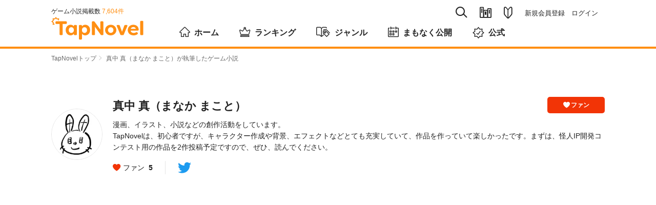

--- FILE ---
content_type: text/html; charset=utf-8
request_url: https://tapnovel.com/writers/1479
body_size: 8390
content:
<!DOCTYPE html><html lang="ja"><head><meta charset="utf-8" /><meta content="width=device-width, initial-scale=1.0, minimum-scale=1.0, user-scalable=no, viewport-fit=cover" name="viewport" /><title>真中 真（まなか まこと） - TapNovel（タップノベル）</title>
<meta name="description" content="真中 真（まなか まこと）――漫画、イラスト、小説などの創作活動をしています。 TapNovelは、初心者ですが、キャラクター作成や背景、エフェクトなどとても充実していて、作品を作っていて楽しかったです。まずは、怪人IP開発コンテスト用の作品を2作投稿予定ですので、ぜひ、読んでください。">
<meta name="keywords" content="真中 真（まなか まこと）,プロフィール,tapnovel,タップノベル,ゲーム小説,イラスト小説,web小説,無料">
<link rel="canonical" href="https://tapnovel.com/writers/1479">
<meta property="og:title" content="真中 真（まなか まこと）">
<meta property="og:type" content="article">
<meta property="og:url" content="https://tapnovel.com/writers/1479">
<meta property="og:image" content="https://assets.tapnovel.com/packs/media/images/ogp-c491b58f1ed4aba8f4ffbec4465061e6.png">
<meta property="og:image:width" content="1200">
<meta property="og:image:height" content="630">
<meta property="og:description" content="真中 真（まなか まこと）――漫画、イラスト、小説などの創作活動をしています。
TapNovelは、初心者ですが、キャラクター作成や背景、エフェクトなどとても充実していて、作品を作っていて楽し...">
<meta property="fb:app_id" content="400613540669387">
<meta name="twitter:title" content="真中 真（まなか まこと）">
<meta name="twitter:card" content="summary_large_image">
<meta name="twitter:site" content="@tapnovel">
<meta name="twitter:image" content="https://assets.tapnovel.com/packs/media/images/ogp-c491b58f1ed4aba8f4ffbec4465061e6.png">
<meta name="twitter:description" content="真中 真（まなか まこと）――漫画、イラスト、小説などの創作活動をしています。
TapNovelは、初心者ですが、キャラクター作成や背景、エフェクトなどとても充実していて、作品を作っていて楽しかったです。まずは、怪人IP開発コンテスト用の作品を2作投稿予定ですので、ぜひ、読んでください。"><meta name="csrf-param" content="authenticity_token" />
<meta name="csrf-token" content="On1m9eIbUwXTKvvIZCMy0ToUfYJ3I1Jg0n3KmhNQ4auAfR9qto1NSu317VNyscaGMu0kqbvAPQKO4iYQ5zyx5w" /><meta content="TapNovel" name="apple-mobile-web-app-title" /><meta content="TapNovel" name="application-name" /><link href="https://assets.tapnovel.com/packs/media/images/touch-icon-d19775ddbb3513690e7a2420dd015084.png" rel="apple-touch-icon" sizes="192x192" /><link href="https://assets.tapnovel.com/packs/media/images/touch-icon-d19775ddbb3513690e7a2420dd015084.png" rel="icon" /><link rel="stylesheet" href="https://assets.tapnovel.com/packs/css/application-9fa82a93.css" media="all" /><script src="https://assets.tapnovel.com/packs/js/application-15e600045b180c1fea34.js" defer="defer"></script><link rel="icon" type="image/x-icon" href="https://assets.tapnovel.com/packs/media/images/favicon-a9e9ed9b6092fecd2bba664efc80a440.ico" /><!-- Google Tag Manager -->
<script>(function(w,d,s,l,i){w[l]=w[l]||[];w[l].push({'gtm.start':
new Date().getTime(),event:'gtm.js'});var f=d.getElementsByTagName(s)[0],
j=d.createElement(s),dl=l!='dataLayer'?'&l='+l:'';j.async=true;j.src=
'https://www.googletagmanager.com/gtm.js?id='+i+dl;f.parentNode.insertBefore(j,f);
})(window,document,'script','dataLayer','GTM-5GQRZ4Z');</script>
<!-- End Google Tag Manager -->

<script>
function gtag(){dataLayer.push(arguments);}
</script>
<script async src="https://pagead2.googlesyndication.com/pagead/js/adsbygoogle.js?client=ca-pub-1301859781271766"
     crossorigin="anonymous"></script>
<script>window.applicationConfig = {"facebookId":400613540669387,"lineChannelId":1552002423};</script></head><body class="show-app-banner" id="writer-profile-page"><!-- Google Tag Manager (noscript) -->
<noscript><iframe src="https://www.googletagmanager.com/ns.html?id=GTM-5GQRZ4Z"
height="0" width="0" style="display:none;visibility:hidden"></iframe></noscript>
<!-- End Google Tag Manager (noscript) -->
<noscript><p class="noscript">当サイトではJavaScriptを使用しています。<br />JavaScriptを有効にして再度アクセスしてください。</p></noscript><div id="wrapper"><header class="header"><div class="header-wrapper"><div class="header-nav-top"><div class="header-nav-global"><p class="nav-global-published">ゲーム小説掲載数&nbsp;<span>7,604件</span></p><div class="nav-global"><h1 class="header-logo"><a href="/"><img alt="TapNovel（タップノベル）" class="header-logo" src="https://assets.tapnovel.com/packs/media/images/logo-2d19145b916465ccbcf57824e5edca59.svg" /></a></h1><div class="header-btn-wrap"><button class="header-search" title="検索" type="button"><span class="icon-search"></span></button><button class="header-books " title="閲覧履歴・お気に入り" type="button"><span class="icon-books"></span></button><a href="/about"><button class="header-about " title="TapNovelとは" type="button"><span class="icon-about"></span></button></a><button class="header-menu" title="メニュー" type="button"><span class="icon-menu"></span></button></div></div></div><div class="header-nav-primary"><ul class="nav-primary-list"><li class="nav-search-pc"><form action="/search" accept-charset="UTF-8" method="get"><input type="search" name="query" maxlength="30" placeholder="タイトル、タップライター、キーワード" /><a href="javascript:void(0);"><span class="icon-search"></span></a></form></li><li><a class="nav-books " title="閲覧履歴・お気に入り" href="/bookshelf/browsed_stories"><span class="icon-books"></span></a></li><li><a class="nav-about " title="TapNovelとは" href="/about"><span class="icon-about"></span></a></li><li><ul><li><a href="/users/sign_up">新規会員登録</a></li><li><a href="/users/sign_in">ログイン</a></li></ul></li></ul></div></div><nav class="nav-global-flex"><ul class="nav-global-flex-list"><li><a href="/"><span class="icon-home"></span>ホーム</a></li><li><a href="/search/weekly_tap_ranking"><span class="icon-ranking"></span>ランキング</a></li><li><a href="/genres"><span class="icon-genres"></span>ジャンル</a></li><li><a href="/search/coming_soon"><span class="icon-calendar"></span>まもなく公開</a></li><li><a href="/search/official"><span class="icon-official"></span>公式</a></li></ul></nav></div></header><ol class="breadcrumbs breadcrumbs-top"><li><a href="/">TapNovelトップ</a><span class="icon-arrow"></span>&nbsp;</li><li>真中 真（まなか まこと）が執筆したゲーム小説</li></ol><div class="writer-contents" id="contents"><div class="writer-profile"><div class="writer-profile-left"><div class="writer-profile-left-inner"><div class="writer-profile-avatar"><img alt="真中 真（まなか まこと）" width="80" height="80" class="circle-img" src="https://images.tapnovel.com/writer/user_profiles/images/000/000/369/crop-center-160x160/____.png" /></div></div><div class="writer-profile-fan-button"><a class="writer-fan button-primary js-user-writer-user-fan-1479 " data-params="page_resource_id=1479&amp;page_resource_type=Writer%3A%3AUser&amp;page_type=writer&amp;return_to=https%3A%2F%2Ftapnovel.com%2Fwriters%2F1479&amp;user_writer_user_fan%5Bwriter_user_id%5D=1479&amp;visit_parent=false" data-remote="true" rel="nofollow" data-method="post" href="/consumer/user_writer_user_fans"><span class="icon-heart"></span><span class="text-fan">ファン</span></a></div></div><div class="writer-profile-sumally"><p class="writer-profile-name">真中 真（まなか まこと）</p><div class="writer-profile-introduction"><p>漫画、イラスト、小説などの創作活動をしています。
<br />TapNovelは、初心者ですが、キャラクター作成や背景、エフェクトなどとても充実していて、作品を作っていて楽しかったです。まずは、怪人IP開発コンテスト用の作品を2作投稿予定ですので、ぜひ、読んでください。</p></div><div class="writer-profile-icons"><ul class="writer-profile-values"><li><dl><dt><span class="icon-heart"></span>ファン</dt><dd>5</dd></dl></li></ul><ul class="writer-profile-urls"><li><a target="_blank" href="https://twitter.com/Fz94NHCc4YDyDAX"><img width="28" height="28" class="twitter-icon" src="https://assets.tapnovel.com/packs/media/images/twitter-icon-5ca6257f79fbb0527cf2661e4c9711c4.svg" /></a></li></ul></div></div></div><div id="main"><section class="search-result-box"><h1 class="heading-primary">真中 真（まなか まこと）が執筆したゲーム小説一覧</h1><div class="title-wrapper"><p class="volume-number">全5件<span class="visible-desktop">中 1～5件を表示</span></p></div><ol class="content-list js-search-stories-result"><li><a href="/stories/20287"><section class="content-media"><div class="content-media-left"><div class="content-media-thumbnail"><img alt="恋愛フラグ粉砕女" width="129" height="180" loading="lazy" src="https://images.tapnovel.com/stories/cover_images/000/020/287/258x360/b72a487d3de7a7bd91a4715cca53fe9b.jpeg" /></div></div><div class="content-media-body"><h3 class="content-media-title">恋愛フラグ粉砕女</h3><p class="content-media-description"><span class="visible-phone">恋愛フラグをことごとく粉砕する女、ネクラちゃん！</span><span class="visible-desktop">恋愛フラグを粉砕する女ネクラちゃんと、少女漫画大好きなテンシンちゃんのショートストーリーです。</span></p><p class="content-media-genre">恋愛</p><ul class="content-media-values"><li><span class="icon-tap"></span>1,407<span class="unit">Tap</span></li><li><span class="icon-thumbs-up"></span>5</li></ul><div class="stories-sound-labels"><span class="stories-label sound-label"><span class="icon-speaker"></span><span>サウンド</span></span></div></div></section></a></li><li><a href="/stories/19619"><section class="content-media"><div class="content-media-left"><div class="content-media-thumbnail"><img alt="ハートフルロイド" width="129" height="180" loading="lazy" src="https://images.tapnovel.com/stories/cover_images/000/019/619/258x360/b78407a24263088bb9908ba7a52acd67.jpeg" /></div></div><div class="content-media-body"><h3 class="content-media-title">ハートフルロイド</h3><p class="content-media-description"><span class="visible-phone">俺と妻とアンドロイドの、新しい家族が始まった</span><span class="visible-desktop">あの日から、俺たち家族は、バラバラになった――。
令和30年。アンドロイドが普及した時代。IT企業に勤める優作は、交通事故で息子の優斗を失ってしまう。その日から、妻の優香は部屋に引きこもり、優作は仕事に逃げ、家族は、バラバラになってしまった。ある日、優作は、アンドロイドショップを訪れ、息子の優斗にそっくりなアンドロイドに出会う。そして、優作と優香とアンドロイドの、新しい家族が始まった。</span></p><p class="content-media-genre">ヒューマン</p><ul class="content-media-values"><li><span class="icon-tap"></span>3,085<span class="unit">Tap</span></li><li><span class="icon-thumbs-up"></span>3</li></ul><div class="stories-sound-labels"><span class="stories-label sound-label"><span class="icon-speaker"></span><span>サウンド</span></span></div></div></section></a></li><li><a href="/stories/8196"><section class="content-media"><div class="content-media-left"><div class="content-media-thumbnail"><img alt="FLOWER TALE　〜愛と憎しみの物語〜" width="129" height="180" loading="lazy" src="https://images.tapnovel.com/stories/cover_images/000/008/196/258x360/8f876aeb610fac29febe3a86d9516be1.jpg" /></div></div><div class="content-media-body"><h3 class="content-media-title">FLOWER TALE　〜愛と憎しみの物語〜</h3><p class="content-media-description"><span class="visible-phone">人間と妖精王との愛と憎しみの物語</span><span class="visible-desktop">幼い頃、おとぎ話の『妖精』に憧れを抱いていたアザミは、大人になり、幼馴染との結婚式を迎えた。その日は、アザミにとって人生最高の日になるはずだった。『妖精王』を名乗る男が現れるまでは――。アザミたちの結婚式に現れたその男は、結婚式を台無しにし、アザミを連れ去った。目を覚ましたアザミがいたのは、幼い頃に憧れた妖精の国だった。妖精の国を舞台に、アザミと妖精王との愛と憎しみの物語が始まる！</span></p><p class="content-media-genre">ファンタジー</p><ul class="content-media-values"><li><span class="icon-tap"></span>6,920<span class="unit">Tap</span></li><li><span class="icon-favorite"></span>5</li><li><span class="icon-thumbs-up"></span>14</li></ul></div></section></a></li><li><a href="/stories/7185"><section class="content-media"><div class="content-media-left"><div class="content-media-thumbnail"><img alt="ヴァンバスター" width="129" height="180" loading="lazy" src="https://images.tapnovel.com/stories/cover_images/000/007/185/258x360/bf99f031ee9967a9216ac60d13289569.jpeg" /></div></div><div class="content-media-body"><h3 class="content-media-title">ヴァンバスター</h3><p class="content-media-description"><span class="visible-phone">人知を超えた怪人事件に挑む、人間と怪人のバディ！</span><span class="visible-desktop">近年、人間を超える力を持つ人間、通称『怪人』による『怪人事件』が多発していた。若手刑事の高島正義は、取り調べ中の被疑者が突然目の前で、刃物で斬られたかのようにバラバラになる事件に巻き込まれる。そこに犯人の姿はなく、人知を超えた事件は、怪人事件として調査されることになった。高島は、怪人を倒す怪人『ヴァンバスター』と呼ばれる男、桐生バルトとバディを組み、怪人事件解決のために捜査に乗り出した。</span></p><p class="content-media-genre">ミステリー</p><ul class="content-media-values"><li><span class="icon-tap"></span>5,172<span class="unit">Tap</span></li><li><span class="icon-thumbs-up"></span>7</li></ul><div class="stories-sound-labels"><span class="stories-label sound-label"><span class="icon-speaker"></span><span>サウンド</span></span></div></div></section></a></li><li><a href="/stories/7019"><section class="content-media"><div class="content-media-left"><div class="content-media-thumbnail"><img alt="ストレンジマン" width="129" height="180" loading="lazy" src="https://images.tapnovel.com/stories/cover_images/000/007/019/258x360/3499cfa3eb1ebba92e700f8846640b23.jpeg" /></div></div><div class="content-media-body"><h3 class="content-media-title">ストレンジマン</h3><p class="content-media-description"><span class="visible-phone">怪人の怪人による怪人たちの戦い！</span><span class="visible-desktop">荒廃した未来世界。悪の科学者ブランコ博士は、奇妙な姿をした怪人『ストレンジマン』シリーズを開発していた。その最高傑作として生み出されたシンザ。しかし、シンザは起動されることなく、眠り続けた。ある日、ブランコ博士の孫娘ララが博士の研究所を訪れ、眠っていたシンザを目覚めさせる。シンザは、ララのお願いを叶えるために、史上最悪と呼ばれた初代『ストレンジマン』と戦うこととなる。

</span></p><p class="content-media-genre">SF</p><ul class="content-media-values"><li><span class="icon-tap"></span>15,159<span class="unit">Tap</span></li><li><span class="icon-favorite"></span>2</li><li><span class="icon-thumbs-up"></span>15</li></ul><div class="stories-sound-labels"><span class="stories-label sound-label"><span class="icon-speaker"></span><span>サウンド</span></span></div></div></section></a></li></ol></section></div><div id="side"><section class="side-contents-box"></section></div></div><p class="pegetop-wrap"><span class="icon-arrow"></span><a class="pagetop" href="#wrapper">ページTOPへ</a></p><ol class="breadcrumbs breadcrumbs-bottom"><li><a href="/">TapNovelトップ</a><span class="icon-arrow"></span>&nbsp;</li><li>真中 真（まなか まこと）が執筆したゲーム小説</li></ol><div class="modal-menu"><nav><div class="menu-user-buttons"><ul class="menu-user-button-list"><li><a class="button-primary" href="/users/sign_up">会員登録（無料）</a></li><li><a class="button-secondary" href="/users/sign_in">ログイン</a></li></ul><p class="menu-user-button-note">ログインすれば、会員限定エピソードを読めます！</p></div></nav></div><div class="modal-search"><div class="nav-search"><div class="nav-search-input"><form action="/search" accept-charset="UTF-8" method="get"><input type="search" name="query" maxlength="30" placeholder="タイトル、タップライター、キーワード" /><span class="icon-search"></span><span class="icon-close js-search-input-remove"></span></form></div><div class="nav-search-cancel"><a href="javascript:void(0);">キャンセル</a></div></div><aside class="menu-search-histories" style="display: none;"><template id="menu-search-history-template"><li><a class="js-menu-search-history-link" href="javascript:void(0)"><span class="icon-clock"></span><span class="js-menu-search-history-query"></span></a><button name="button" type="submit" class="js-menu-search-history-delete-button"><span class="icon-close"></span></button></li></template><h3 class="menu-search-title">検索履歴</h3><ul class="js-menu-search-histories"></ul></aside><aside class="menu-topic-stories"><h3 class="menu-search-title">話題のゲーム小説</h3><ul class="content-list"><li><a href="/stories/33815"><section class="content-media"><div class="content-media-left"><div class="content-media-thumbnail"><img alt="人生のどん底から人魚に生まれ変わった俺は何故か幸せいっぱいの海のエデンの楽園を満喫する!?" width="129" height="180" loading="lazy" src="https://images.tapnovel.com/stories/cover_images/000/033/815/258x360/6b9eb08ed2febe721a915f69c5b67eb5.jpeg" /></div></div><div class="content-media-body"><h3 class="content-media-title">人生のどん底から人魚に生まれ変わった俺は何故か幸せいっぱいの海のエデンの楽園を満喫する!?</h3><p class="content-media-author">エターナルラブ·プロジェクト</p><p class="content-media-description"><span class="visible-phone">人魚になった少年が海の楽園（エデン）で生きる物語。</span><span class="visible-desktop">幼い頃に両親に差別され義父母の元で育つ。
17歳の時に義父母が事故死、恋人を親友に奪われる等の不幸を経験。
海外で心機一転するつもりが海難事故で瀕死の状態になってしまったところをミナに人魚化され蘇生される。
これは人魚と人魚化した元人間のラブストーリーです。

原作とイラスト作者こめな。

編集とストーリー作成者 エターナルラブ・プロジェクト</span></p><p class="content-media-genre">ファンタジー</p><ul class="content-media-values"><li><span class="icon-tap"></span>129,845<span class="unit">Tap</span></li><li><span class="icon-favorite"></span>22</li><li><span class="icon-thumbs-up"></span>35</li></ul><div class="stories-sound-labels"><span class="stories-label sound-label"><span class="icon-speaker"></span><span>サウンド</span></span><span class="stories-label gift-label"><span class="icon-support-candy"></span><span>ギフト</span></span></div></div></section></a></li><li><a href="/stories/139"><section class="content-media"><div class="content-media-left"><div class="content-media-thumbnail"><img alt="愛天使世紀ウェディングアップル" width="129" height="180" loading="lazy" src="https://images.tapnovel.com/stories/cover_images/000/000/139/258x360/e1d12f9ea4047ad64d468b5bca19ab2e.jpg" /></div></div><div class="content-media-body"><h3 class="content-media-title">愛天使世紀ウェディングアップル</h3><p class="content-media-author">ウェディングアップル・シナリオ制作チーム</p><p class="content-media-description"><span class="visible-phone">華麗に変身！ 愛と希望のウェディング天使</span><span class="visible-desktop">朝陽林檎は結婚に憧れを持つイマドキの女子高生。そんな彼女の前に突然女神が現れ、林檎が天使の血を引く戦士『愛天使』であると告げる。戸惑いつつも愛天使ウェディング・アップルに変身した林檎は、街に現れた悪霊を見事に撃退。林檎は他の愛天使たちと協力し、悪霊を操る強力な悪の集団との戦いに身を投じていく。</span></p><p class="content-media-genre">バトル</p><ul class="content-media-values"><li><span class="icon-tap"></span>2,537,251<span class="unit">Tap</span></li><li><span class="icon-favorite"></span>559</li><li><span class="icon-thumbs-up"></span>751</li></ul><div class="stories-sound-labels"><span class="stories-label sound-label"><span class="icon-speaker"></span><span>サウンド</span></span><span class="stories-label voice-label"><span class="icon-voice"></span><span>ボイス</span></span></div></div></section></a></li><li><a href="/stories/7278"><section class="content-media"><div class="content-media-left"><div class="content-media-thumbnail"><img alt="タワーディフェンス・レーヴァテイン　dominate_ep8" width="129" height="180" loading="lazy" src="https://images.tapnovel.com/stories/cover_images/000/007/278/258x360/3a7fd9a6febe4be18b83effb78721f75.jpeg" /></div></div><div class="content-media-body"><h3 class="content-media-title">タワーディフェンス・レーヴァテイン　dominate_ep8</h3><p class="content-media-author">R・グループ</p><p class="content-media-description"><span class="visible-phone">男女入れ替わりSFタワーディフェンスバトル</span><span class="visible-desktop">ゲームオタク月島海斗は、宇宙の侵略者から地球を守るＳＦアサルトゲーム「カレイジャス・ストロングホールド」で遊んでいた。ある日、彼がトップスコアを出すと突然ゲームと同じ設定の世界に飛ばされアバターで使用していた美少女の身体になってしまう。そしてゲーム設定である&quot;グリーゼ710&quot;からの太陽系への攻撃が事実だったと知る。
女の身体と高校生活、地球守る立場に戸惑いつつも少年は仲間と共に戦い続けるのだった。</span></p><p class="content-media-genre">SF</p><ul class="content-media-values"><li><span class="icon-tap"></span>2,894,706<span class="unit">Tap</span></li><li><span class="icon-favorite"></span>262</li><li><span class="icon-thumbs-up"></span>273</li></ul></div></section></a></li><li><a href="/stories/31519"><section class="content-media"><div class="content-media-left"><div class="content-media-thumbnail"><img alt="入れ替わりサイト" width="129" height="180" loading="lazy" src="https://images.tapnovel.com/stories/cover_images/000/031/519/258x360/1e291fabf7b536d53953894d6d5440d5.jpeg" /></div></div><div class="content-media-body"><h3 class="content-media-title">入れ替わりサイト</h3><p class="content-media-author">貴志柚夏</p><p class="content-media-description"><span class="visible-phone">本当に、それでいいのか。</span><span class="visible-desktop">入れ替わりたい人はいますか？人間、動物、そしてアニメキャラクター。何でも入れ替われます。

ただし、元に戻れるとは限りません。
それでもあなたは入れ替わることを望みますか？</span></p><p class="content-media-genre">ミステリー</p><ul class="content-media-values"><li><span class="icon-tap"></span>171,806<span class="unit">Tap</span></li><li><span class="icon-favorite"></span>34</li><li><span class="icon-thumbs-up"></span>91</li></ul><div class="stories-sound-labels"><span class="stories-label sound-label"><span class="icon-speaker"></span><span>サウンド</span></span></div></div></section></a></li><li><a href="/stories/22138"><section class="content-media"><div class="content-media-left"><div class="content-media-thumbnail"><img alt="添田と袂のオカルト雑誌編集者シリーズ" width="129" height="180" loading="lazy" src="https://images.tapnovel.com/stories/cover_images/000/022/138/258x360/ca0d7cc130b45bf8a404cf350c1f48d7.jpeg" /></div></div><div class="content-media-body"><h3 class="content-media-title">添田と袂のオカルト雑誌編集者シリーズ</h3><p class="content-media-author">aza／あざ（筒示明日香）</p><p class="content-media-description"><span class="visible-phone"> 二人の編集者が織り成す、ちょっとホラーな小噺連作</span><span class="visible-desktop">「自ずと暗黙の了解が出来るってモンだろ……“本物は絶対流すな、本物の現場には行くな”」 
どれだけニセモノに塗れても、紛れ込むホンモノ。
胡散臭いオカルト雑誌の編集をやっている、記者とは名ばかりの添田と袂が織り成す、ちょっとホラーな小噺連作。不定期更新。
※「Ｋｎ０ｔ」とは共通世界で、元々は「Ｋｎ０ｔ」の脇役なんですが、添田と袂はシリーズが存在しているので今回ビジュアルノベル化致しました。</span></p><p class="content-media-genre">ホラー</p><ul class="content-media-values"><li><span class="icon-tap"></span>556,419<span class="unit">Tap</span></li><li><span class="icon-favorite"></span>435</li><li><span class="icon-thumbs-up"></span>2,949</li></ul><div class="stories-sound-labels"><span class="stories-label sound-label"><span class="icon-speaker"></span><span>サウンド</span></span></div></div></section></a></li></ul></aside></div><footer class="footer"><div class="footer-wrapper"><dl class="footer-about"><dt class="footer-about-title">真中 真（まなか まこと）</dt><dd class="footer-about-text">真中 真（まなか まこと）――漫画、イラスト、小説などの創作活動をしています。
TapNovelは、初心者ですが、キャラクター作成や背景、エフェクトなどとても充実していて、作品を作っていて楽しかったです。まずは、怪人IP開発コンテスト用の作品を2作投稿予定ですので、ぜひ、読んでください。</dd><dd><ul class="footer-social-media-accounts"><li><a target="_blank" href="https://twitter.com/tapnovel"><img width="40" height="40" src="https://assets.tapnovel.com/packs/media/images/twitter-icon-rounded-square-06ff10e19517c79d278d1d705524d71c.svg" /><p><span>/</span>TapNovel公式Twitter</p></a></li><li><a target="_blank" href="https://www.youtube.com/channel/UCW3ZxLj4DL-0L6nLWiSt3lg"><img width="42" height="42" src="https://assets.tapnovel.com/packs/media/images/youtube_social_squircle_red-f76fa08512e9bf26ad1522faf2527fd5.png" /><p><span>/</span>TapNovel公式チャンネル</p></a></li></ul></dd></dl><dl class="footer-genres"><dt class="footer-genres-title">ジャンルから探す</dt><dd><ul class="footer-genres-list"><li><a href="/search/genres/1">ヒューマン</a></li><li><a href="/search/genres/2">SF</a></li><li><a href="/search/genres/3">ファンタジー</a></li><li><a href="/search/genres/4">恋愛</a></li><li><a href="/search/genres/5">バトル</a></li><li><a href="/search/genres/6">学園</a></li><li><a href="/search/genres/7">コメディ</a></li><li><a href="/search/genres/8">ミステリー</a></li><li><a href="/search/genres/9">ホラー</a></li><li><a href="/search/genres/10">職業</a></li><li><a href="/search/genres/11">社会派</a></li><li><a href="/search/genres/12">歴史</a></li><li><a href="/search/genres/13">スポーツ</a></li><li><a href="/search/genres/14">ファミリー</a></li><li><a href="/search/genres/15">アニマル</a></li><li><a href="/search/genres/16">BL</a></li><li><a href="/search/genres/17">エッセイ</a></li><li><a href="/search/genres/18">その他</a></li><li><a href="/search/genres/19">異世界</a></li><li><a href="/search/genres/21">百合</a></li></ul></dd></dl></div><p class="footer-note">本サービス内のコンテンツの無断利用（転載・複製のほか、AI等の学習用データとして収集・複製し、AI等の学習に利用する行為その他当社が認めない一切の利用行為を含みます。）は禁止します。</p><div class="footer-nav"><ul class="footer-nav-list"><li><a target="_blank" rel="noopener" href="https://www.infos.inc/">運営会社</a></li><li><a href="/policies/terms">利用規約</a></li><li><a href="/policies/privacy">プライバシーポリシー</a></li><li><a href="/policies/specified_commercial_transaction_law">特定商取引法に基づく表示</a></li><li><a href="/policies/settlement_law">資金決済法に基づく表示</a></li><li><a href="/guidelines/video_sharing">動画共有ガイドライン</a></li></ul><p class="copyright"><small>&copy; Imagica Infos Co., Ltd.</small></p></div></footer></div></body></html>

--- FILE ---
content_type: text/html; charset=utf-8
request_url: https://www.google.com/recaptcha/api2/aframe
body_size: 182
content:
<!DOCTYPE HTML><html><head><meta http-equiv="content-type" content="text/html; charset=UTF-8"></head><body><script nonce="iwle_Zn9qwJOn-pCZSJdjQ">/** Anti-fraud and anti-abuse applications only. See google.com/recaptcha */ try{var clients={'sodar':'https://pagead2.googlesyndication.com/pagead/sodar?'};window.addEventListener("message",function(a){try{if(a.source===window.parent){var b=JSON.parse(a.data);var c=clients[b['id']];if(c){var d=document.createElement('img');d.src=c+b['params']+'&rc='+(localStorage.getItem("rc::a")?sessionStorage.getItem("rc::b"):"");window.document.body.appendChild(d);sessionStorage.setItem("rc::e",parseInt(sessionStorage.getItem("rc::e")||0)+1);localStorage.setItem("rc::h",'1769017998370');}}}catch(b){}});window.parent.postMessage("_grecaptcha_ready", "*");}catch(b){}</script></body></html>